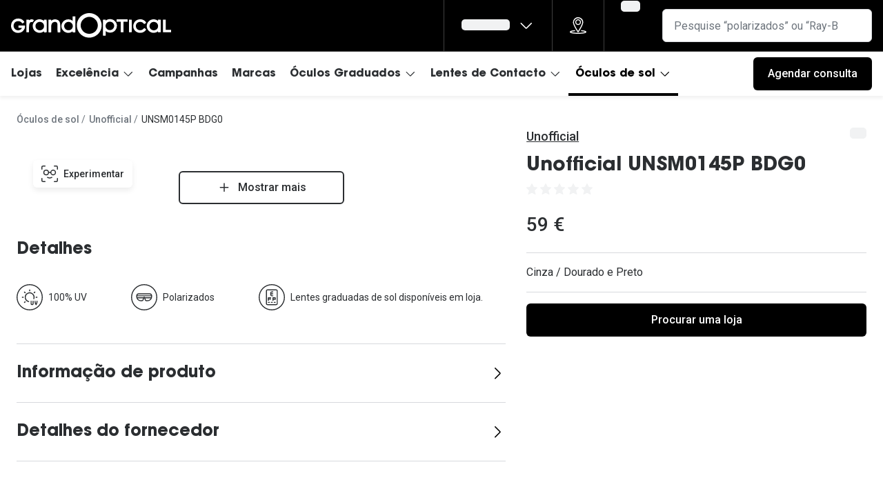

--- FILE ---
content_type: application/javascript
request_url: https://assets.grandvision.io/pt-grandoptical/_next/static/yQOSLwRq5JfzyDCVH9YAT/_buildManifest.js
body_size: 1782
content:
self.__BUILD_MANIFEST=function(s,c,t,e,a,n,o,r,i,u,d,p,m,b,g,f,h,l,k,y,j,w,v,_,N){return{__rewrites:{afterFiles:[],beforeFiles:[],fallback:[]},__routerFilterStatic:{numItems:0,errorRate:1e-4,numBits:0,numHashes:k,bitArray:[]},__routerFilterDynamic:{numItems:p,errorRate:1e-4,numBits:p,numHashes:k,bitArray:[]},"/_error":[s,c,"static/pages/_error-bc30e3d905bda5e3.css","static/chunks/pages/_error-188410fb650e23dd.js"],"/book-appointment-v3":[s,c,m,b,g,y,j,w,"static/pages/book-appointment-v3-6d66e7806b02e56c.css","static/chunks/pages/book-appointment-v3-69c97e106544a8ef.js"],"/cancel-appointment":[s,c,m,"static/chunks/pages/cancel-appointment-02cffc76ac97527a.js"],"/cart":[s,c,t,o,"static/pages/cart-66cb728cfb7e0f84.css","static/chunks/pages/cart-1bf5808cc1a81837.js"],"/cart/create":[s,c,"static/pages/cart/create-d7b7eba08eba2924.css","static/chunks/pages/cart/create-1fbbf5d59f3f4446.js"],"/checkout/envio":[s,c,t,r,o,f,"static/chunks/pages/checkout/envio-d3cd69ed20a920be.js"],"/checkout/login":[s,c,t,r,o,"static/pages/checkout/login-92fd5b91cb2a21fc.css","static/chunks/pages/checkout/login-3da2c7fb6d94ddfc.js"],"/checkout/pago":[s,c,t,r,o,"static/pages/checkout/pago-d0b33c76a9eed2f9.css","static/chunks/pages/checkout/pago-c02e5a900e74b914.js"],"/checkout/resumo":[s,c,t,r,o,f,"static/chunks/pages/checkout/resumo-e4112b990b7ad753.js"],"/express-checkout":[s,c,t,r,f,"static/chunks/pages/express-checkout-dcd346adce865193.js"],"/my-account/appointments":[s,c,t,i,"static/pages/my-account/appointments-592fbb222386a1e1.css","static/chunks/pages/my-account/appointments-7d6024f7a3d71b4f.js"],"/my-account/appointments/[appointmentId]":[s,c,t,"static/pages/my-account/appointments/[appointmentId]-668e26d57a4b0eac.css","static/chunks/pages/my-account/appointments/[appointmentId]-232c908e896b936e.js"],"/my-account/callback":[s,c,t,e,"static/pages/my-account/callback-9f2b3b023b48bf88.css","static/chunks/pages/my-account/callback-f179133ef672c63c.js"],"/my-account/create":[s,c,t,"static/pages/my-account/create-616230e1ea07b56b.css","static/chunks/pages/my-account/create-8559be72c58c1c18.js"],"/my-account/link-expired":[s,c,t,"static/pages/my-account/link-expired-64fc9be532414cce.css","static/chunks/pages/my-account/link-expired-769fa7339132d4ba.js"],"/my-account/logged-out":[s,c,t,"static/pages/my-account/logged-out-6c3ea7fd11dc525f.css","static/chunks/pages/my-account/logged-out-278b47dc6b1e533a.js"],"/my-account/login":[s,c,t,"static/pages/my-account/login-cdcf8443184bc9fb.css","static/chunks/pages/my-account/login-c641ac2f417f70be.js"],"/my-account/orders":[s,c,t,"static/pages/my-account/orders-f2e4310fc5fa7623.css","static/chunks/pages/my-account/orders-7a139c7316ff385b.js"],"/my-account/orders/[orderNumber]":[s,c,t,i,"static/pages/my-account/orders/[orderNumber]-1e9ef2a152d29bb2.css","static/chunks/pages/my-account/orders/[orderNumber]-a8679f74602a52f4.js"],"/my-account/profile":[s,c,t,i,"static/pages/my-account/profile-c1ddda0a5252baae.css","static/chunks/pages/my-account/profile-7a10bffe22807b53.js"],"/my-account/reset-password":[s,c,t,"static/pages/my-account/reset-password-366ca067c947b02a.css","static/chunks/pages/my-account/reset-password-a0cc160c4c800fcd.js"],"/my-account/set-password":[s,c,t,"static/pages/my-account/set-password-d87c94b2c4803bff.css","static/chunks/pages/my-account/set-password-5b4684a640c51585.js"],"/my-account/settings":[s,c,t,i,"static/pages/my-account/settings-c92100a24e7b4daf.css","static/chunks/pages/my-account/settings-d9b595971571728d.js"],"/my-account/settings/change-password":[s,c,t,"static/pages/my-account/settings/change-password-098468887d284dd3.css","static/chunks/pages/my-account/settings/change-password-efc8b787176726ac.js"],"/my-account/settings/communication-preferences":[s,c,t,"static/pages/my-account/settings/communication-preferences-76d75f720df97a82.css","static/chunks/pages/my-account/settings/communication-preferences-ce8de884c112e3a0.js"],"/my-account/signup":[s,c,t,i,"static/pages/my-account/signup-0155bf7ed003a2b1.css","static/chunks/pages/my-account/signup-2fa2660c53bf120d.js"],"/my-account/unlink-order":[s,c,t,"static/pages/my-account/unlink-order-b19cfcaaa77b79e7.css","static/chunks/pages/my-account/unlink-order-224ff9de74a3fbdf.js"],"/my-account/verify":[s,c,t,"static/pages/my-account/verify-37cc715abea43ca9.css","static/chunks/pages/my-account/verify-8ba7dfb719d7851f.js"],"/my-account/wishlist":[s,c,t,e,v,"static/pages/my-account/wishlist-fe15aaa430c26f94.css","static/chunks/pages/my-account/wishlist-20e42fedde523b79.js"],"/order/confirm":[s,c,"static/pages/order/confirm-09f4d1339446f361.css","static/chunks/pages/order/confirm-aed19d798616111c.js"],"/order/[orderNumber]/orderHash/[orderHash]/reorder/[productType]":[s,c,"static/pages/order/[orderNumber]/orderHash/[orderHash]/reorder/[productType]-7b3285abb1674047.css","static/chunks/pages/order/[orderNumber]/orderHash/[orderHash]/reorder/[productType]-f402372a3be2daca.js"],"/reschedule-appointment":[s,c,m,g,j,"static/chunks/pages/reschedule-appointment-b52e6863e091c210.js"],"/search":[s,c,e,a,"static/pages/search-bf933a1e7e07666a.css","static/chunks/pages/search-70d31a8af50d147b.js"],"/store-overview":[s,c,"static/pages/store-overview-356d3d5aebbf084a.css","static/chunks/pages/store-overview-008b9833341e86d4.js"],"/stores":[s,c,b,y,"static/pages/stores-c3446244549c61cf.css","static/chunks/pages/stores-46101a1509fd6870.js"],"/survey":[s,c,"static/pages/survey-db6d9944faf30ea2.css","static/chunks/pages/survey-5788051f6dcd3bda.js"],"/templates/container":[s,c,e,a,"static/pages/templates/container-8b04b90527b9c092.css","static/chunks/pages/templates/container-66184001d208d7b0.js"],"/templates/content":[s,c,"static/pages/templates/content-897ca13669853c6c.css","static/chunks/pages/templates/content-6d2809d60ee0954c.js"],"/templates/product-detail/contact-lenses":[s,u,c,t,e,a,n,d,_,"static/chunks/pages/templates/product-detail/contact-lenses-50b3b2d571cb020e.js"],"/templates/product-detail/frames":[s,u,c,t,e,a,n,d,h,N,"static/chunks/pages/templates/product-detail/frames-7e18788dc7402d6d.js"],"/templates/product-detail/ready-readers":[s,u,c,t,e,a,n,d,h,"static/chunks/pages/templates/product-detail/ready-readers-c32d30abed6e7c9c.js"],"/templates/product-detail/solutions":[s,u,c,t,e,a,n,d,_,"static/chunks/pages/templates/product-detail/solutions-8707693001884c86.js"],"/templates/product-detail/sunglasses":[s,u,c,t,e,a,n,d,h,N,"static/chunks/pages/templates/product-detail/sunglasses-a5f16165df382863.js"],"/templates/store-detail":[s,c,m,g,w,"static/chunks/pages/templates/store-detail-be90178eb62397e5.js"],"/templates/store-group":[s,c,b,"static/chunks/9649-4b52f6bcbf33afb6.js","static/pages/templates/store-group-a7dd6ece2c1cdc28.css","static/chunks/pages/templates/store-group-5de066e9b6d4ed9c.js"],"/wishlist":[s,c,t,e,v,"static/pages/wishlist-063d6202dfddc447.css","static/chunks/pages/wishlist-8e0a47937fe79001.js"],"/write-review":[s,c,n,"static/chunks/pages/write-review-0ae34791d05c8e8b.js"],sortedPages:["/_app","/_error","/book-appointment-v3","/cancel-appointment","/cart","/cart/create","/checkout/envio","/checkout/login","/checkout/pago","/checkout/resumo","/express-checkout","/my-account/appointments","/my-account/appointments/[appointmentId]","/my-account/callback","/my-account/create","/my-account/link-expired","/my-account/logged-out","/my-account/login","/my-account/orders","/my-account/orders/[orderNumber]","/my-account/profile","/my-account/reset-password","/my-account/set-password","/my-account/settings","/my-account/settings/change-password","/my-account/settings/communication-preferences","/my-account/signup","/my-account/unlink-order","/my-account/verify","/my-account/wishlist","/order/confirm","/order/[orderNumber]/orderHash/[orderHash]/reorder/[productType]","/reschedule-appointment","/search","/store-overview","/stores","/survey","/templates/container","/templates/content","/templates/product-detail/contact-lenses","/templates/product-detail/frames","/templates/product-detail/ready-readers","/templates/product-detail/solutions","/templates/product-detail/sunglasses","/templates/store-detail","/templates/store-group","/wishlist","/write-review"]}}("static/chunks/8788-1c6b6a78ff31dce3.js","static/chunks/7314-d677df3b67e84b06.js","static/chunks/6413-82d72fb37a9bc40d.js","static/chunks/3432-fdd5de098c8a3a29.js","static/chunks/2726-a78af27efc3cc9e9.js","static/6942-1342b21b4790687f.css","static/chunks/4276-a45811cb57aba5d3.js","static/chunks/1048-cee08c30f3ba167f.js","static/chunks/7175-609b45998d0762c3.js","static/chunks/7306-98526aabb60ad49a.js","static/chunks/4052-b30f573dfba9aedf.js",0,"static/3381-def05d78b1a3b5ff.css","static/chunks/4324-0d9b4154db741e0c.js","static/chunks/6827-4dcce3dcfddcbf74.js","static/7055-b82c377c56d70734.css","static/chunks/6077-2b3408b8edbc463f.js",1e-4,NaN,"static/chunks/7643-b4c28c968dd152bd.js","static/chunks/9692-4ea4672b71975ee0.js","static/chunks/6265-b1adf0e7c5e6daa9.js","static/chunks/4031-9d667aeacbc5b80b.js","static/chunks/5710-712c6d764118cbc3.js","static/chunks/754-d385539bcf4d1fb1.js"),self.__BUILD_MANIFEST_CB&&self.__BUILD_MANIFEST_CB();

--- FILE ---
content_type: application/javascript
request_url: https://assets.grandvision.io/pt-grandoptical/_next/static/chunks/pages/templates/product-detail/sunglasses-a5f16165df382863.js
body_size: 3609
content:
(self.webpackChunk_N_E=self.webpackChunk_N_E||[]).push([[4842],{24493:(e,t,a)=>{(window.__NEXT_P=window.__NEXT_P||[]).push(["/templates/product-detail/sunglasses",function(){return a(95396)}])},25815:(e,t,a)=>{"use strict";a.d(t,{u:()=>s});var r=a(55729),l=a(34698),n=a(61710);let s=({shouldDisplayFromPrice:e,fromPricePrefix:t})=>{let{activeVariant:a,displayPrice:s}=(0,n.pF)();return r.createElement(l.p,{originalPrice:s.originalPrice,orignalPriceCurrencyCode:s.currency,discountedPrice:s.discountedPrice,discountBadge:s.discountInfo?.discountBadge,discountDescription:s.discountInfo?.discountDescription,pricePerUnit:s.pricePerUnit,bestPrice:a.bestPrice,shouldDisplayFromPrice:e,fromPricePrefix:t})}},27930:(e,t,a)=>{"use strict";a.d(t,{_:()=>l,y:()=>r});let r="with-rx",l="without-rx"},34760:(e,t,a)=>{"use strict";a.d(t,{Be:()=>n,UD:()=>l,n_:()=>s});var r=a(27930);let l=e=>e===r.y||e===r._,n=e=>e===r._,s=e=>e===r.y},65519:(e,t,a)=>{"use strict";a.d(t,{R:()=>o});var r=a(55729),l=a(80519),n=a(52754);let s=({name:e,size:t=24})=>l.KD[e]?r.createElement(n.A,{name:e,width:t,height:t,viewBox:"0 0 40 40"}):(console.warn(`There is no icon with name '${e}'`),r.createElement("span",null,"No icon found with name ",e));var c=a(16608);let i=({productFeatures:e})=>{let{getLabel:t}=(0,c.useIntl)();return r.createElement("ul",{className:"product-detail-features"},e.map(({type:e,iconName:a,labelKey:l})=>r.createElement("li",{className:"product-detail-features__feature",key:e},r.createElement(s,{name:a,size:38}),t(l))))};var u=a(61710);let o=()=>{let{activeVariant:e}=(0,u.pF)();return"productFeatures"in e&&e.productFeatures.length?r.createElement(i,{productFeatures:e.productFeatures}):null}},95396:(e,t,a)=>{"use strict";a.r(t),a.d(t,{default:()=>eP});var r=a(6029),l=a(55729),n=a(32988),s=a.n(n),c=a(93850),i=a(55756),u=a(16608),o=a(61710),d=a(27930),m=a(99793);let p=l.createContext({}),g=()=>l.useContext(p),E=({children:e})=>{let{activeVariant:{channelAvailability:t},product:{isOfferedWithPrescriptions:a}}=(0,o.ZE)(),{isRxPriceFromEnabled:r}=(0,u.useFeatureToggles)(),[n,s]=l.useState(d._),c=(a&&n===d.y)??!1,i=!!(r&&c),[g,E]=l.useState(!1),f=()=>{E(!0)},v=()=>{E(!1)},y=l.useMemo(()=>c?t===m.F.ONLINE?"OPEN_CONFIGURATOR":"OPEN_CONFIGURATOR_UNAVAILABLE":t===m.F.ONLINE?"ADD_TO_CART":"ADD_TO_CART_UNAVAILABLE",[c,t]),_=l.useMemo(()=>({productAction:y,selectWithRxLens:n,setSelectWithRxLens:s,isConfiguratorOpen:g,handleConfiguratorOpen:f,handleConfiguratorClose:v,shouldOpenConfigurator:c,shouldDisplayFromPrice:i}),[g,y,n,i,c]);return l.createElement(p.Provider,{value:_},e)};var f=a(75349),v=a(10843);let y=()=>{let{getLabel:e}=(0,u.useIntl)(),{shouldDisplayFromPrice:t}=g(),a=t?e("products.price.sunglasses.from",{hideLabelKey:!0}):void 0;return{shouldDisplayFromPrice:t,fromPricePrefix:a}};var _=a(25815);let h=()=>{let{fromPricePrefix:e,shouldDisplayFromPrice:t}=y();return l.createElement(_.u,{shouldDisplayFromPrice:t,fromPricePrefix:e})};var b=a(96070),C=a(96910);let N=({className:e,items:t,selectedValue:a,onChange:r})=>l.createElement("fieldset",{className:s()("sunglasses-rxable-select",e)},t.map(({value:e,label:t,iconName:n})=>l.createElement(b.X,{key:e,name:"sunglasses-rxable-select",value:e,checked:a===e,onChange:()=>r(e),"data-t":e},l.createElement(C.r,{title:t,iconName:n}))));var P=a(34760),S=a(82920);let F=({className:e})=>{let{selectWithRxLens:t,setSelectWithRxLens:a}=g(),{getLabel:r}=(0,u.useIntl)(),n=l.useMemo(()=>[{value:d._,label:r("products.selectRxAble.withoutRx"),iconName:"sunglasses"},{value:d.y,label:r("products.selectRxAble.withRx"),iconName:"store-eye-test"}],[r]),s=l.useCallback(e=>{(0,P.UD)(e)&&t!==e&&(a(e),S.z.pushPdpSunglassesRxSelectionEvent(e===d.y))},[t,a]);return l.createElement(N,{items:n,onChange:s,selectedValue:t,className:e})};var A=a(72706);let w=()=>{let{activeVariant:{sku:e}}=(0,o.pF)(),{productAction:t,handleConfiguratorOpen:a}=g(),r=l.useCallback(()=>{},[]),n=l.useCallback(()=>{},[]);return l.createElement(A.$,{action:t,handleConfiguratorOpen:a,handleConversionEvent:r,addToCartConfig:{activeSku:e,onSuccess:n}})};var D=a(27683),T=a(5634),k=a(39859);let I=[],x=({brandPromotions:e=I,brandName:t,isClickable:a,className:r,size:n="small"})=>{let{getFormattedLabel:c}=(0,u.useIntl)(),i=(0,k.f)(t,e);if(!i)return null;let o=a?i.clickableLogo:i.logo;if(!o)return null;let d=c(a?"products.brand.promotionLogo.verify":"products.brand.promotionLogo",{hideLabelKey:!0,defaultValue:`${t} reseller`,labelData:{brand:t}}),m=l.createElement("img",{src:o,alt:d,loading:"lazy"});return l.createElement("div",{className:s()("brand-promotion",r,{[`brand-promotion--${n}`]:n})},i?.url&&a?l.createElement("a",{href:i.url,target:"_blank",rel:"noreferrer"},m):l.createElement(l.Fragment,null,m))};var O=a(69250);let R=({className:e,isClickable:t,size:a})=>{let{brandPromotions:r}=(0,O.Xt)(),{product:{brandName:n}}=(0,o.pF)();return l.createElement(x,{brandPromotions:r,brandName:n,className:e,isClickable:t,size:a})};var L=a(76868),$=a(42721),B=a(65519),U=a(80902),z=a(58551),V=a(39751),K=a(95435),M=a(63390),W=a(38906),q=a(39869),G=a(52848),X=a(42593);let j=({className:e})=>{let{displayPrice:t}=(0,o.pF)(),{fromPricePrefix:a}=y();return l.createElement(G.A,{className:e,button:l.createElement(w,null),price:l.createElement(X.w,{displayPrice:t,prefix:a})})};var J=a(35498),Z=a(22061),Q=a(92241),H=a(49909);let Y=(0,J.J1T)`
  query GetSunglassesBySlug($slug: String!) {
    getProductBySlug(slug: $slug) {
      product {
        __typename
        ... on SunglassesProduct {
          id
          ...productFragment
          commercialCategories {
            ...CommercialCategoryFragment
          }
          productTypeDetails {
            isExclusiveBrand
            isOfferedWithPrescriptions
          }
          variants {
            ...variantFragment
            variantTypeDetails {
              channelAvailability
              recommendedCategoryKey
              brandModel
              brandModelCode
              brandModelColorCode
              targetGender
              targetGenderAllLocales {
                value
                locale
              }
              isReservable
              isVtoEnabled
              trend
              frameFeatures {
                ...frameFeaturesFragment
              }
              lensFeatures {
                ...lensFeaturesFragment
              }
              faceShape {
                shape
                displayNameAllLocales {
                  locale
                  value
                }
              }
              segment
              roadworthiness
            }
          }
        }
      }
    }
  }
  ${Z.e}
  ${H.X2}
  ${Q.O}
  ${H.Fs}
  ${H._7}
`,ee=async({client:e,slug:t,locale:a})=>await e.query({query:Y,variables:{slug:t},context:{headers:{"Accept-Language":a}}});var et=a(45861),ea=a(54671),er=a(15830),el=a(88931),en=a(21218),es=a(41015),ec=a(83129),ei=a(57431),eu=a(81465),eo=a(10855);let ed=(e,t,a,r,l)=>{if(e?.__typename!=="SunglassesProduct")return{failure:"incorrect-typename",message:`Expected SunglassesProduct for slug "${t}", but got ${e?.__typename}`};let n=((e,t,a,r)=>{let{variants:l}=e;if(l&&l.length)return l.map(l=>{let n=(0,er.B)(l,e,t,a,r);if(!n)return;let{variantTypeDetails:s}=l,{brand:c}=e,i=(0,en.C)(l),u=(e=>{let{isGlazeble:t,isPolarized:a,uvRaysProtection:r}=e,l=[];return r&&l.push({type:"uvCategory",iconName:"uv",labelKey:"products.sunglasses.features.uvCategory"}),a&&l.push({type:"polarized",iconName:"polarized",labelKey:"products.sunglasses.features.polarized"}),t&&l.push({type:"glazeable",iconName:"reading",labelKey:"products.sunglasses.features.glazeable"}),l})(s.lensFeatures??{}),o=((e,t,a,r)=>{let{segment:l,trend:n,lensFeatures:s,frameFeatures:c,roadworthiness:i,targetGender:u,targetGenderAllLocales:o}=e.variantTypeDetails,d=(0,ei.r)(o);return[...(0,es.W)(e,t,a),...(0,eu.u)({targetGender:u,genderUnlocalized:d,roadworthiness:i}),...(0,ec.U)({segment:l,trend:n,lensFeatures:s,frameFeatures:c,prescriptionGlass:r})]})(l,c,a,!!e.productTypeDetails.isOfferedWithPrescriptions);return{...n,...(0,el._)(s),...i,variantType:"sunglasses",faceShapes:(0,eo.U)(s.faceShape),productFeatures:u,specifications:o,isVtoEnabled:!!s.isVtoEnabled,isReservable:s.isReservable}}).filter(ea.O9)})(e,t,a,l);return n&&0!==n.length?{...(0,et.p)(e,n,r),productType:"Sunglasses",variants:n,isOfferedWithPrescriptions:!!e.productTypeDetails.isOfferedWithPrescriptions,isExclusiveBrand:e.productTypeDetails.isExclusiveBrand??void 0}:{failure:"no-variants",message:`Cannot return Sunglasses product with slug: "${t}" because it has no variants`}};var em=a(64595),ep=a(15483),eg=a(70254);let eE=({className:e,ctaRef:t})=>{let{activeVariant:{displayName:a,sku:r,isExcludedFromCheckout:n},product:u}=(0,o.ZE)(),{isValid:d,setNotificationType:m}=(0,i.hU)(),{handleConfiguratorClose:p,isConfiguratorOpen:E,shouldOpenConfigurator:y}=g(),{isOfferedWithPrescriptions:_}=u,{Slots:b}=(0,f.DS)();return l.createElement("section",{"aria-label":a,className:s()("sunglasses-ecomm-content",e)},l.createElement(v._,{className:"sunglasses-ecomm-content__tag"}),l.createElement(h,null),l.createElement(c.A,null),l.createElement(D.j,null),_&&l.createElement(l.Fragment,null,l.createElement(F,null),l.createElement(c.A,null)),l.createElement("div",{className:"sunglasses-ecomm-content__column"},b.DynamicDeliveryIndicator?l.createElement(b.DynamicDeliveryIndicator,{isExcludedFromCheckout:n,deliveryItems:[{sku:r,quantity:1}],hasRxLens:y,className:"sunglasses-ecomm-content__delivery-indicator"}):null,l.createElement("div",{ref:t},l.createElement(w,null)),b.AfterCTA?l.createElement(b.AfterCTA,{sku:r,onInvalidClick:d?void 0:()=>m("error")}):null),b.Configurator&&l.createElement(b.Configurator,{id:"rxSun",onModalClose:p,isOpen:E}))},ef=()=>l.createElement(T.g,{slots:{TopLeft:eg.V,TopRight:R}}),ev=e=>l.createElement(L.z,{...e},l.createElement($.E,{className:"product-detail-stack__description"},l.createElement(B.R,null),l.createElement(R,{isClickable:!0,size:"large"})),l.createElement(U.f,{className:"product-detail-stack__disclaimer"}),l.createElement(z.I,{className:"product-detail-stack__drawer-stack"},l.createElement(V.R,null),l.createElement(K.w,null),l.createElement(M.c,null))),ey=()=>{let{Slots:e}=(0,f.DS)();return l.createElement(W.qy,null,l.createElement(ep.J,{path:"main/row-pdp-container"}),l.createElement(q.Q,null),e.SecondaryProductInfoSlot&&l.createElement(e.SecondaryProductInfoSlot,null))},e_=()=>l.createElement(E,null,l.createElement(i.CD,null,l.createElement(em.P,{EcommContent:eE,ImageGallery:ef,PrimaryProductInfo:ev,StickyCta:j,SecondaryProductInfo:ey}))),eh=({facetConfigList:e,...t})=>l.createElement(em.a,{...t,facetConfigList:e??em.c},l.createElement(e_,null));eh.getInitialProps=async e=>{let t=await (0,em.f)(e,ee,ed,e.pageConfig?.facetConfigList??em.c);if("failure"in t)return(0,em.h)(t,"Error while initializing Sunglasses PDP");let{product:a,activeVariant:r,sku:l,slug:n,bloomreachPathOverride:s}=t;return{sku:l,slug:n,product:a,activeVariant:r,bloomreachPathOverride:s}};var eb=a(34649),eC=a(3336);let eN=e=>{let t=(0,eC.Wj)();return(0,r.jsx)(eh,{...e,deliveryIndicatorConfig:t,specificationConfiguration:eC.gU})};eN.getInitialProps=eh.getInitialProps;let eP=(0,eb.h)(eN)}},e=>{e.O(0,[6593,8788,7306,7314,6413,3432,2726,6942,4052,6077,754,636,8792],()=>e(e.s=24493)),_N_E=e.O()}]);

--- FILE ---
content_type: application/javascript
request_url: https://assets.grandvision.io/pt-grandoptical/_next/static/chunks/6105.b1ceedf53a513c48.js
body_size: 994
content:
"use strict";(self.webpackChunk_N_E=self.webpackChunk_N_E||[]).push([[6105],{56105:(e,l,r)=>{r.r(l),r.d(l,{ReactComponent:()=>c,default:()=>a});var n,t,C,o=r(55729);function d(){return(d=Object.assign?Object.assign.bind():function(e){for(var l=1;l<arguments.length;l++){var r=arguments[l];for(var n in r)Object.prototype.hasOwnProperty.call(r,n)&&(e[n]=r[n])}return e}).apply(this,arguments)}var c=function(e){return o.createElement("svg",d({xmlns:"http://www.w3.org/2000/svg",width:40,height:40,fill:"none"},e),n||(n=o.createElement("path",{fill:"currentColor",fillRule:"evenodd",d:"M20 38.5c10.217 0 18.5-8.283 18.5-18.5S30.217 1.5 20 1.5 1.5 9.783 1.5 20 9.783 38.5 20 38.5ZM40 20c0 11.046-8.954 20-20 20S0 31.046 0 20 8.954 0 20 0s20 8.954 20 20Z",clipRule:"evenodd"})),t||(t=o.createElement("path",{fill:"currentColor",fillRule:"evenodd",d:"M11.75 15.5a2.25 2.25 0 0 0-2.25 2.25v1.5c0 2.9 2.35 5.25 5.25 5.25h1.782c.39-.002.75-.201.96-.526l1.088-3.699a1.499 1.499 0 0 1 2.839 0l1.09 3.699c.21.325.57.524.96.526h1.781c2.9 0 5.25-2.35 5.25-5.25v-1.5a2.25 2.25 0 0 0-2.25-2.25h-16.5ZM8 17.75A3.75 3.75 0 0 1 11.75 14h16.5A3.75 3.75 0 0 1 32 17.75v1.5A6.75 6.75 0 0 1 25.25 26h-1.785a2.65 2.65 0 0 1-2.304-1.358.745.745 0 0 1-.064-.154L20 20.765l-1.096 3.723a.747.747 0 0 1-.064.154A2.65 2.65 0 0 1 16.537 26H14.75A6.75 6.75 0 0 1 8 19.25v-1.5Z",clipRule:"evenodd"})),C||(C=o.createElement("path",{fill:"currentColor",fillRule:"evenodd",d:"M8 17.75a.75.75 0 0 1 .75-.75h22.5a.75.75 0 0 1 0 1.5H8.75a.75.75 0 0 1-.75-.75ZM8.19 20.75a.75.75 0 0 1 .75-.75h10.28a.75.75 0 0 1 0 1.5H8.94a.75.75 0 0 1-.75-.75ZM20.03 20.75a.75.75 0 0 1 .75-.75h10.28a.75.75 0 0 1 0 1.5H20.78a.75.75 0 0 1-.75-.75Z",clipRule:"evenodd"})))};let a="data:image/svg+xml,%3csvg%20xmlns='http://www.w3.org/2000/svg'%20viewBox='0%200%2040%2040'%20width='40px'%20height='40px'%20fill='none'%3e%3cpath%20fill-rule='evenodd'%20clip-rule='evenodd'%20d='M20%2038.5C30.2173%2038.5%2038.5%2030.2173%2038.5%2020C38.5%209.78273%2030.2173%201.5%2020%201.5C9.78273%201.5%201.5%209.78273%201.5%2020C1.5%2030.2173%209.78273%2038.5%2020%2038.5ZM40%2020C40%2031.0457%2031.0457%2040%2020%2040C8.9543%2040%200%2031.0457%200%2020C0%208.9543%208.9543%200%2020%200C31.0457%200%2040%208.9543%2040%2020Z'%20fill='currentColor'/%3e%3cpath%20fill-rule='evenodd'%20clip-rule='evenodd'%20d='M11.75%2015.5C10.5074%2015.5%209.5%2016.5074%209.5%2017.75V19.25C9.5%2022.1495%2011.8505%2024.5%2014.75%2024.5H16.5322C16.9221%2024.4979%2017.2826%2024.2985%2017.4922%2023.9736L18.5805%2020.2753C18.586%2020.2567%2018.5922%2020.2383%2018.5991%2020.2202C18.8204%2019.6387%2019.3779%2019.2545%2020%2019.2545C20.6221%2019.2545%2021.1796%2019.6387%2021.4009%2020.2202C21.4078%2020.2382%2021.414%2020.2566%2021.4194%2020.2751L22.5088%2023.9735C22.7185%2024.2987%2023.0794%2024.4982%2023.4697%2024.5H25.25C28.1495%2024.5%2030.5%2022.1495%2030.5%2019.25V17.75C30.5%2016.5074%2029.4926%2015.5%2028.25%2015.5H11.75ZM8%2017.75C8%2015.6789%209.67893%2014%2011.75%2014H28.25C30.3211%2014%2032%2015.6789%2032%2017.75V19.25C32%2022.9779%2028.9779%2026%2025.25%2026H23.468L23.4652%2026C22.5082%2025.9964%2021.6275%2025.4772%2021.1611%2024.6415C21.1339%2024.5929%2021.1123%2024.5413%2021.0966%2024.4879L20%2020.7649L18.9045%2024.4877C18.8888%2024.5412%2018.8671%2024.5928%2018.8399%2024.6415C18.3737%2025.4767%2017.4937%2025.9959%2016.5372%2026L16.534%2026H14.75C11.0221%2026%208%2022.9779%208%2019.25V17.75Z'%20fill='currentColor'/%3e%3cpath%20fill-rule='evenodd'%20clip-rule='evenodd'%20d='M8%2017.75C8%2017.3358%208.33579%2017%208.75%2017H31.25C31.6642%2017%2032%2017.3358%2032%2017.75C32%2018.1642%2031.6642%2018.5%2031.25%2018.5H8.75C8.33579%2018.5%208%2018.1642%208%2017.75Z'%20fill='currentColor'/%3e%3cpath%20fill-rule='evenodd'%20clip-rule='evenodd'%20d='M8.19%2020.75C8.19%2020.3358%208.52579%2020%208.94%2020H19.22C19.6342%2020%2019.97%2020.3358%2019.97%2020.75C19.97%2021.1642%2019.6342%2021.5%2019.22%2021.5H8.94C8.52579%2021.5%208.19%2021.1642%208.19%2020.75Z'%20fill='currentColor'/%3e%3cpath%20fill-rule='evenodd'%20clip-rule='evenodd'%20d='M20.03%2020.75C20.03%2020.3358%2020.3658%2020%2020.78%2020H31.06C31.4742%2020%2031.81%2020.3358%2031.81%2020.75C31.81%2021.1642%2031.4742%2021.5%2031.06%2021.5H20.78C20.3658%2021.5%2020.03%2021.1642%2020.03%2020.75Z'%20fill='currentColor'/%3e%3c/svg%3e"}}]);